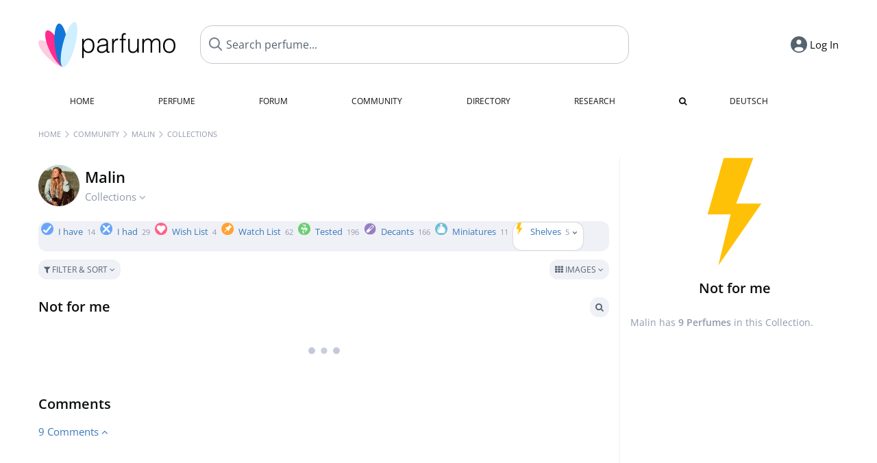

--- FILE ---
content_type: application/javascript
request_url: https://assets.parfumo.de/js/_js_main10813.js
body_size: 11924
content:
function apiRequest(url,data={},options={}){const config={method:'POST',headers:{'Content-Type':'application/x-www-form-urlencoded'},...options};if(config.method=='POST'&&typeof data=='object'){if(!data.csrf_key){const csrfToken=document.querySelector('meta[name="csrf-token"]')?.getAttribute('content');if(csrfToken){data.csrf_key=csrfToken;}}
config.body=new URLSearchParams(data).toString();}
return fetch(url,config);}
function postAction(action,data={}){const endpoint=action.includes('/')?`/api/${action}`:`/api/${action}`;return apiRequest(endpoint,data);}
function getAction(action,params={}){const endpoint=action.includes('/')?`/api/${action}`:`/api/${action}`;const url=new URL(endpoint,window.location.origin);Object.entries(params).forEach(([key,value])=>{url.searchParams.set(key,value);});return fetch(url);}
document.addEventListener('DOMContentLoaded',()=>{document.querySelectorAll('form').forEach(form=>{form.addEventListener('submit',()=>{const button=form.querySelector('.pbtn_submit');if(button){button.style.width=`${button.offsetWidth}px`;button.style.opacity='0.8';button.innerHTML='<i class="fa fa-spinner fa-spin fa-fw"></i>';button.disabled=true;}});});});$(function(){var storage_key='scrollable_menu_shake';if(!sessionStorage.getItem(storage_key)){var scrollable_menu=$('.ptabs-scrollable .ptabs');if(scrollable_menu.length>0&&scrollable_menu[0].scrollWidth>scrollable_menu.width()){setTimeout(function(){$('.scroll-button-r').animateCss('headShake');},1750);sessionStorage.setItem(storage_key,'true');}}
var currentTime=new Date().getTime();var monthInMilliseconds=30*24*60*60*1000;var arrowBounce=localStorage.getItem('arrowBounce1')||0;var lastArrowBounce=localStorage.getItem('lastArrowBounce1')||0;if($('.arrow-bounce').length&&arrowBounce<3&&currentTime-lastArrowBounce>monthInMilliseconds){arrow_animation=setTimeout(function(){$('.arrow-bounce').each(function(){$(this).addClass('arrow-bouncer');});arrowBounce++;localStorage.setItem('arrowBounce1',arrowBounce);localStorage.setItem('lastArrowBounce1',currentTime);},2500);}
initScrollablePtabs();});function initScrollablePtabs(selector){selector=selector||'.ptabs-scrollable';var isTouchScrolling=false;$(selector).each(function(){var navbar=$(this);if(navbar.data('ptabs-initialized')){return true;}
navbar.data('ptabs-initialized',true);var ptabs=navbar.find('.ptabs');var active=ptabs.find('.active');var is_force_scroll=navbar.hasClass('ptabs-force-scroll');var apply_force_scroll=false;if(is_force_scroll){var ptabsElement=ptabs.get(0);if(ptabsElement){if((ptabsElement.scrollWidth-ptabsElement.clientWidth)>30){apply_force_scroll=true;}}}
var windowsWidth=$(window).width();if(active.length>0){var activePosition=active.position().left;var activeWidth=active.outerWidth();var containerWidth=ptabs.width();var scrollPosition=activePosition+activeWidth / 2-containerWidth / 2;ptabs.scrollLeft(scrollPosition);}
navbar.find('.scroll-button-r').on('click touch',function(){ptabs.off('scroll',checkScroll);ptabs.animate({scrollLeft:'+=180'},500,function(){checkScroll();ptabs.on('scroll',checkScroll);});});navbar.find('.scroll-button-l').on('click touch',function(){ptabs.off('scroll',checkScroll);ptabs.animate({scrollLeft:'-=180'},500,function(){checkScroll();ptabs.on('scroll',checkScroll);});});function checkScroll(){var leftPosition=ptabs.scrollLeft();var totalWidth=ptabs[0].scrollWidth;var visibleWidth=ptabs.width();if(!isTouchScrolling&&(windowsWidth<=480||apply_force_scroll)){if(leftPosition<=0){navbar.find('.scroll-button-l, .fade-left').fadeOut('fast');}else{setTimeout(function(){navbar.find('.scroll-button-l, .fade-left').fadeIn('slow');},500);}
if((leftPosition+visibleWidth+4)>=totalWidth){navbar.find('.scroll-button-r, .fade-right').fadeOut('fast');}else{setTimeout(function(){navbar.find('.scroll-button-r, .fade-right').fadeIn('slow');},500);}}}
checkScroll();var resizeTimer;window.addEventListener('resize',function(){clearTimeout(resizeTimer);resizeTimer=setTimeout(function(){checkScroll();},250);});ptabs.on('scroll',checkScroll);ptabs.on('touchstart',function(){isTouchScrolling=true;navbar.find('.scroll-button-r, .scroll-button-l, .fade-right, .fade-left').hide();ptabs.off('scroll',checkScroll);});if(windowsWidth<=480||apply_force_scroll){ptabs.css({opacity:0.0,visibility:'visible'}).animate({opacity:1.0},250);}else{ptabs.css({visibility:'visible'});}});}
var suggestionsLoaded=false;var resizeTimer;var typingTimer;var sidebar=$('.sidebar');var search_top=$('#search-top');var mobile_menu_btn=$('#mobile-menu-btn');var mobile_sidebar_btn=$('#mobile-sidebar-btn');var mobile_menu=$('#mobile-menu');var livesearch=$('#livesearch');var mobile_backdrop=$('#mobile-panel-backdrop');function closeNotificationsPanel(){var panel=$('#notifications_history');if(!panel.hasClass('active')){return;}
panel.removeClass('active');$('#mobile-panel-backdrop').removeClass('active');$('body').removeClass('mobile-menu-open');var btn=$('#history');if(btn.hasClass('notifications-close')){var originalClass=btn.data('original-class')||'notifications';animateIcon(btn,'notifications-close',originalClass);}}
function closeAllPanelsExcept(except){$('#search-top, #livesearch').hide();if(except!=='notifications'){closeNotificationsPanel();}
if(except!=='login'){closeLogin();}
if(except!=='menu'){closeMobileMenu();}
if(except!=='sidebar'){hideSidebar();}}
var lastScrollTop=0;var scrollThreshold=10;var headerHeight=78;if(sidebar.length==0){mobile_sidebar_btn.hide();}
livesearch.on({'touchend':function(){$('#s_top').blur();}});$(window).scroll(function(){if(window.innerWidth>767){return;}
var currentScroll=$(this).scrollTop();var header=$('.main-header');if(mobile_menu.hasClass('active')||$('.login-modal').hasClass('active')||$('.sidebar').hasClass('sidebar-visible')||$('#notifications_history').hasClass('active')||search_top.is(':visible')){return;}
if(currentScroll>10){header.addClass('header-scrolled');}else{header.removeClass('header-scrolled');}
if(currentScroll>lastScrollTop&&currentScroll>headerHeight){header.addClass('header-hidden');}
else if(currentScroll<lastScrollTop-scrollThreshold){header.removeClass('header-hidden');}
lastScrollTop=currentScroll;});$(document).on('click','#login-btn',toggleLogin);$(document).on('click','#mobile-menu-btn',toggleMobileMenu);$(document).on('click','#mobile-sidebar-btn',toggleSidebar);$(document).on('click','.icon-my-parfumo',toggleAccount);$(document).on('click','.action_darkmode',function(e){e.preventDefault();toggleDarkMode();});$(document).on('click','.main, #footer_holder',closeAll);$(document).on('click','#mobile-panel-backdrop',closeAll);$(document).on('click','.main-header',function(e){if(!$(e.target).closest('.icon, .icon-my-parfumo, .dropbtn, #livesearch, #search-top').length){closeAll();}});$(document).on('click','#mobile-menu-login-btn',function(e){e.preventDefault();closeMobileMenu();toggleLogin();});$(window).resize(function(){clearTimeout(resizeTimer);resizeTimer=setTimeout(function(){if(window.innerWidth>767){closeAll();search_top.show();}},500);});$(".dropdown-content-container, .header-icons").mouseleave(function(){setTimeout(function(){if($('.dropdown-content-container:hover').length==0&&$('.dropbtn:hover').length==0){$('.nick-nav-arrow').removeClass("toggle-up").addClass("toggle-down");$('.dropdown-content-container').hide();}},300);});function initLiveSearchControls(){$('.action_ls').off('click').on('click',function(e){e.preventDefault();var ls_perfumes=$('#ls-perfumes');if(ls_perfumes.hasClass('opacity-25'))return false;$('.action_ls').removeClass('active').filter(this).addClass('active');ls_perfumes.addClass('opacity-25 ajax_loader_bg');$('.ls-order').val($(this).data('order'));if(window.performLiveSearch){var fakeEvent={keyCode:0,preventDefault:function(){}};performLiveSearch(fakeEvent);}
return false;});$('#s_top').off('keypress.livesearch').on('keypress.livesearch',function(e){if(e.which==13){if($('#livesearch .ls-perfume-item.active').length){return;}}});}
function performLiveSearch(e){if(e.keyCode==38||e.keyCode==40||e.keyCode==13){}else{clearTimeout(typingTimer);typingTimer=setTimeout(function(){var str=$('#s_top').val();var o=$('.ls-order').val();if(str.length>0){$.post("/action/livesearch/livesearch.php",{q:str,o:o,iwear:$('#s_top').data('wearing-perfume-id')},function(data){$('#livesearch').html(data);if(data){$('#livesearch').slideDown(100);}else{$('#livesearch').hide();}
$('#s_top').focus();});}else{showDefaultSuggestions();}},500);}}
function showDefaultSuggestions(){if(!suggestionsLoaded){$.get('/action/livesearch/livesearch_suggestions.php').then(data=>{if(data){$('#livesearch').html(data).fadeIn(150);suggestionsLoaded=true;}});}}
function closeAll(){if(search_top.is(':visible')){animateIcon($('#search-btn'),'search-close','search');$('.hide-on-search').removeClass('search-active-hide');$('body').removeClass('search-open');}
closeAllPanelsExcept(null);}
function animateIcon(btn,fromClass,toClass){btn.addClass('icon-shrink');setTimeout(function(){btn.removeClass(fromClass+' icon-shrink').addClass(toClass);},100);}
function openLogin(){$('#disable_div').fadeIn();$('.login-modal').addClass('active');$('body').addClass('login-modal-open');$('#username').focus();$(document).on('keydown.loginModal',function(e){if(e.keyCode==27){closeLogin();}});}
function closeLogin(){if(!$('.login-modal').hasClass('active')){return;}
$('#disable_div').fadeOut();$('.login-modal').removeClass('active');$('body').removeClass('login-modal-open');$(document).off('keydown.loginModal');}
function toggleLogin(){if($('.login-modal').hasClass('active')){closeLogin();}else{closeAllPanelsExcept('login');openLogin();}}
$(document).on('click','.login-modal-close',closeLogin);$(document).on('click','.login-modal, #disable_div',function(e){if($(e.target).hasClass('login-modal')||$(e.target).attr('id')=='disable_div'){closeLogin();}});function toggleSidebar(){var sb=$('.sidebar');if(sb.hasClass('sidebar-visible')){hideSidebar();}else{closeAllPanelsExcept('sidebar');$('#mobile-sidebar-btn').addClass('sidebar-open');sb.addClass('sidebar-visible');mobile_backdrop.addClass('active');$('body').addClass('mobile-menu-open');}}
function hideSidebar(){if(!$('.sidebar').hasClass('sidebar-visible')){return;}
$('#mobile-sidebar-btn').removeClass('sidebar-open');$('.sidebar').removeClass('sidebar-visible');mobile_backdrop.removeClass('active');$('body').removeClass('mobile-menu-open');}
function openMobileMenu(){closeAllPanelsExcept('menu');animateIcon($('#mobile-menu-btn'),'sb','sb-close');mobile_menu.addClass('active');mobile_backdrop.addClass('active');$('body').addClass('mobile-menu-open');}
function closeMobileMenu(){if(!mobile_menu.hasClass('active')){return;}
var btn=$('#mobile-menu-btn');animateIcon(btn,'sb-close','sb');mobile_menu.removeClass('active');mobile_backdrop.removeClass('active');$('body').removeClass('mobile-menu-open');}
function toggleMobileMenu(){var menu=$('#mobile-menu');if(menu.hasClass('active')){closeMobileMenu();}else{openMobileMenu();}}
function toggleSearch(){var btn=$('#search-btn');if(search_top.is(':visible')){animateIcon(btn,'search-close','search');$('.hide-on-search').removeClass('search-active-hide');search_top.hide();$('#livesearch').hide();$('body').removeClass('search-open');suggestionsLoaded=false;$(document).off('.searchScroll');}else{closeNotificationsPanel();closeLogin();closeMobileMenu();hideSidebar();animateIcon(btn,'search','search-close');$('.hide-on-search').addClass('search-active-hide');search_top.show();$('body').addClass('search-open');$('#s_top').val('').focus();showDefaultSuggestions();$(document).on('touchmove.searchScroll scroll.searchScroll',function(e){if($('#s_top').val().length==0){toggleSearch();}});}}
function toggleAccount(){$('#livesearch').hide();closeNotificationsPanel();$('.nick-nav-arrow').toggleClass("toggle-up toggle-down");$('.dropdown-content-container').toggle();}
function toggleDarkMode(){document.getElementById('disable_div')?.style.setProperty('display','block');if(window.innerWidth<=767){closeMobileMenu();}
getAction('darkmode').then(()=>location.reload());}
function initClearable(){$(".clearable").each(function(){var inp=$(this).find("input:text");var cle=$(this).find(".clearable__clear");inp.on("input click",function(){cle.toggle(!!this.value);});cle.on("touchstart click",function(e){e.preventDefault();inp.val('').trigger("input");$('#f-form').submit();});cle.toggle(!!inp.val());});}
$(document).ready(function(){$(document).off('focus','#s_top').on('focus','#s_top',function(){var str=$(this).val();if(str.length==0){showDefaultSuggestions();}
if(typeof window.originalFocusHandler==='function'){window.originalFocusHandler.call(this);}});$(document).off('input','#s_top').on('input','#s_top',function(){var str=$(this).val();if(str.length==0){suggestionsLoaded=false;}});$(document).click(function(e){if(!$(e.target).closest('#search-top').length&&!$(e.target).closest('#livesearch').length){$('#livesearch').fadeOut(150);suggestionsLoaded=false;}});$(document).on('submit','.form-s-ext',function(){$('.btn-s-ext i').removeClass('fa-search').addClass('fa-spinner fa-spin');});$(document).on('focus','.action-livesearch',function(){$('.btn-s-ext').show().animateCss('fadeIn');});$(document).on('click','.action-livesearch',function(){$(this).select();});$(document).on('keyup','.action-livesearch',function(e){performLiveSearch(e);});});(function(){var scrollBtn=document.createElement('a');scrollBtn.id='scrollUp';scrollBtn.href='#top';document.body.appendChild(scrollBtn);window.addEventListener('scroll',function(){scrollBtn.style.display=window.scrollY>300?'block':'none';});scrollBtn.addEventListener('click',function(e){e.preventDefault();window.scrollTo({top:0,behavior:'smooth'});});})();$.fn.extend({animateCss:function(animationName,callback){this.addClass('animated '+animationName).one('animationend',function(){$(this).removeClass('animated '+animationName);if(typeof callback==='function')callback();});return this;},});(function($){$.fn.barfiller=function(options){var defaults=$.extend({barColor:'#16b597',bgClass:'blue',tooltip:true,duration:1000,animateOnResize:true},options);var object=$(this);var settings=$.extend(defaults,options);var barWidth=object.width();var fill=object.find('.fill');var toolTip=object.find('.tip');var fillPercentage=fill.attr('data-percentage');var resizeTimeout;var transitionSupport=false;var transitionPrefix;var methods={init:function(){return this.each(function(){if(methods.getTransitionSupport()){transitionSupport=true;transitionPrefix=methods.getTransitionPrefix();}
methods.appendHTML();methods.setEventHandlers();methods.initializeItems();});},appendHTML:function(){if(!settings.tooltip){toolTip.css('display','none');}
toolTip.text(fillPercentage+'%');},setEventHandlers:function(){if(settings.animateOnResize){$(window).on("resize",function(event){clearTimeout(resizeTimeout);resizeTimeout=setTimeout(function(){methods.refill();},300);});}},initializeItems:function(){var pctWidth=methods.calculateFill(fillPercentage);object.find('.tipWrap').css({display:'inline'});if(transitionSupport)
methods.transitionFill(pctWidth);else
methods.animateFill(pctWidth);},getTransitionSupport:function(){var thisBody=document.body||document.documentElement,thisStyle=thisBody.style;var support=thisStyle.transition!==undefined||thisStyle.WebkitTransition!==undefined||thisStyle.MozTransition!==undefined||thisStyle.MsTransition!==undefined||thisStyle.OTransition!==undefined;return support;},getTransitionPrefix:function(){if(/mozilla/.test(navigator.userAgent.toLowerCase())&&!/webkit/.test(navigator.userAgent.toLowerCase()))
return'-moz-transition';if(/webkit/.test(navigator.userAgent.toLowerCase()))
return'-webkit-transition';if(/opera/.test(navigator.userAgent.toLowerCase()))
return'-o-transition';if(/msie/.test(navigator.userAgent.toLowerCase()))
return'-ms-transition';else
return'transition';},getTransition:function(val,time,type){var CSSObj;if(type==='width')
CSSObj={width:val};else if(type==='left')
CSSObj={left:val};time=time/1000;CSSObj[transitionPrefix]=type+' '+time+'s ease-in-out';return CSSObj;},refill:function(){fill.css('width',0);toolTip.css('left',0);barWidth=object.width();methods.initializeItems();},calculateFill:function(percentage){percentage=percentage*0.01;var finalWidth=barWidth*percentage;return finalWidth;},transitionFill:function(barWidth){var toolTipOffset=barWidth-toolTip.width();fill.css(methods.getTransition(barWidth,settings.duration,'width'));toolTip.css(methods.getTransition(toolTipOffset,settings.duration,'left'));},animateFill:function(barWidth){var toolTipOffset=barWidth-toolTip.width();fill.stop().animate({width:'+='+barWidth},settings.duration);toolTip.stop().animate({left:'+='+toolTipOffset},settings.duration);}};if(methods[options]){return methods[options].apply(this,Array.prototype.slice.call(arguments,1));}else if(typeof options==='object'||!options){return methods.init.apply(this);}else{$.error('Method "'+method+'" does not exist in barfiller plugin!');}};})(jQuery);!function(a){"function"==typeof define&&define.amd?define(["jquery"],a):"object"==typeof exports?module.exports=a(require("jquery")):a(jQuery)}(function(a){function i(){var b,c,d={height:f.innerHeight,width:f.innerWidth};return d.height||(b=e.compatMode,(b||!a.support.boxModel)&&(c="CSS1Compat"===b?g:e.body,d={height:c.clientHeight,width:c.clientWidth})),d}function j(){return{top:f.pageYOffset||g.scrollTop||e.body.scrollTop,left:f.pageXOffset||g.scrollLeft||e.body.scrollLeft}}function k(){if(b.length){var e=0,f=a.map(b,function(a){var b=a.data.selector,c=a.$element;return b?c.find(b):c});for(c=c||i(),d=d||j();e<b.length;e++)if(a.contains(g,f[e][0])){var h=a(f[e]),k={height:h[0].offsetHeight,width:h[0].offsetWidth},l=h.offset(),m=h.data("inview");if(!d||!c)return;l.top+k.height>d.top&&l.top<d.top+c.height&&l.left+k.width>d.left&&l.left<d.left+c.width?m||h.data("inview",!0).trigger("inview",[!0]):m&&h.data("inview",!1).trigger("inview",[!1])}}}var c,d,h,b=[],e=document,f=window,g=e.documentElement;a.event.special.inview={add:function(c){b.push({data:c,$element:a(this),element:this}),!h&&b.length&&(h=setInterval(k,250))},remove:function(a){for(var c=0;c<b.length;c++){var d=b[c];if(d.element===this&&d.data.guid===a.guid){b.splice(c,1);break}}b.length||(clearInterval(h),h=null)}},a(f).on("scroll resize scrollstop",function(){c=d=null}),!g.addEventListener&&g.attachEvent&&g.attachEvent("onfocusin",function(){d=null})});(function(a){typeof define=="function"&&define.amd?define(["jquery"],a):typeof exports=="object"?a(require("jquery")):a(window.jQuery||window.Zepto)})(function(a){var b="Close",c="BeforeClose",d="AfterClose",e="BeforeAppend",f="MarkupParse",g="Open",h="Change",i="mfp",j="."+i,k="mfp-ready",l="mfp-removing",m="mfp-prevent-close",n,o=function(){},p=!!window.jQuery,q,r=a(window),s,t,u,v,w=function(a,b){n.ev.on(i+a+j,b)},x=function(b,c,d,e){var f=document.createElement("div");return f.className="mfp-"+b,d&&(f.innerHTML=d),e?c&&c.appendChild(f):(f=a(f),c&&f.appendTo(c)),f},y=function(b,c){n.ev.triggerHandler(i+b,c),n.st.callbacks&&(b=b.charAt(0).toLowerCase()+b.slice(1),n.st.callbacks[b]&&n.st.callbacks[b].apply(n,a.isArray(c)?c:[c]))},z=function(b){if(b!==v||!n.currTemplate.closeBtn)n.currTemplate.closeBtn=a(n.st.closeMarkup.replace("%title%",n.st.tClose)),v=b;return n.currTemplate.closeBtn},A=function(){a.magnificPopup.instance||(n=new o,n.init(),a.magnificPopup.instance=n)},B=function(){var a=document.createElement("p").style,b=["ms","O","Moz","Webkit"];if(a.transition!==undefined)return!0;while(b.length)if(b.pop()+"Transition"in a)return!0;return!1};o.prototype={constructor:o,init:function(){var b=navigator.appVersion;n.isLowIE=n.isIE8=document.all&&!document.addEventListener,n.isAndroid=/android/gi.test(b),n.isIOS=/iphone|ipad|ipod/gi.test(b),n.supportsTransition=B(),n.probablyMobile=n.isAndroid||n.isIOS||/(Opera Mini)|Kindle|webOS|BlackBerry|(Opera Mobi)|(Windows Phone)|IEMobile/i.test(navigator.userAgent),s=a(document),n.popupsCache={}},open:function(b){var c;if(b.isObj===!1){n.items=b.items.toArray(),n.index=0;var d=b.items,e;for(c=0;c<d.length;c++){e=d[c],e.parsed&&(e=e.el[0]);if(e===b.el[0]){n.index=c;break}}}else n.items=a.isArray(b.items)?b.items:[b.items],n.index=b.index||0;if(n.isOpen){n.updateItemHTML();return}n.types=[],u="",b.mainEl&&b.mainEl.length?n.ev=b.mainEl.eq(0):n.ev=s,b.key?(n.popupsCache[b.key]||(n.popupsCache[b.key]={}),n.currTemplate=n.popupsCache[b.key]):n.currTemplate={},n.st=a.extend(!0,{},a.magnificPopup.defaults,b),n.fixedContentPos=n.st.fixedContentPos==="auto"?!n.probablyMobile:n.st.fixedContentPos,n.st.modal&&(n.st.closeOnContentClick=!1,n.st.closeOnBgClick=!1,n.st.showCloseBtn=!1,n.st.enableEscapeKey=!1),n.bgOverlay||(n.bgOverlay=x("bg").on("click"+j,function(){n.close()}),n.wrap=x("wrap").attr("tabindex",-1).on("click"+j,function(a){n._checkIfClose(a.target)&&n.close()}),n.container=x("container",n.wrap)),n.contentContainer=x("content"),n.st.preloader&&(n.preloader=x("preloader",n.container,n.st.tLoading));var h=a.magnificPopup.modules;for(c=0;c<h.length;c++){var i=h[c];i=i.charAt(0).toUpperCase()+i.slice(1),n["init"+i].call(n)}y("BeforeOpen"),n.st.showCloseBtn&&(n.st.closeBtnInside?(w(f,function(a,b,c,d){c.close_replaceWith=z(d.type)}),u+=" mfp-close-btn-in"):n.wrap.append(z())),n.st.alignTop&&(u+=" mfp-align-top"),n.fixedContentPos?n.wrap.css({overflow:n.st.overflowY,overflowX:"hidden",overflowY:n.st.overflowY}):n.wrap.css({top:r.scrollTop(),position:"absolute"}),(n.st.fixedBgPos===!1||n.st.fixedBgPos==="auto"&&!n.fixedContentPos)&&n.bgOverlay.css({height:s.height(),position:"absolute"}),n.st.enableEscapeKey&&s.on("keyup"+j,function(a){a.keyCode===27&&n.close()}),r.on("resize"+j,function(){n.updateSize()}),n.st.closeOnContentClick||(u+=" mfp-auto-cursor"),u&&n.wrap.addClass(u);var l=n.wH=r.height(),m={};if(n.fixedContentPos&&n._hasScrollBar(l)){var o=n._getScrollbarSize();o&&(m.marginRight=o)}n.fixedContentPos&&(n.isIE7?a("body, html").css("overflow","hidden"):m.overflow="hidden");var p=n.st.mainClass;return n.isIE7&&(p+=" mfp-ie7"),p&&n._addClassToMFP(p),n.updateItemHTML(),y("BuildControls"),a("html").css(m),n.bgOverlay.add(n.wrap).prependTo(n.st.prependTo||a(document.body)),n._lastFocusedEl=document.activeElement,setTimeout(function(){n.content?(n._addClassToMFP(k),n._setFocus()):n.bgOverlay.addClass(k),s.on("focusin"+j,n._onFocusIn)},16),n.isOpen=!0,n.updateSize(l),y(g),b},close:function(){if(!n.isOpen)return;y(c),n.isOpen=!1,n.st.removalDelay&&!n.isLowIE&&n.supportsTransition?(n._addClassToMFP(l),setTimeout(function(){n._close()},n.st.removalDelay)):n._close()},_close:function(){y(b);var c=l+" "+k+" ";n.bgOverlay.detach(),n.wrap.detach(),n.container.empty(),n.st.mainClass&&(c+=n.st.mainClass+" "),n._removeClassFromMFP(c);if(n.fixedContentPos){var e={marginRight:""};n.isIE7?a("body, html").css("overflow",""):e.overflow="",a("html").css(e)}s.off("keyup"+j+" focusin"+j),n.ev.off(j),n.wrap.attr("class","mfp-wrap").removeAttr("style"),n.bgOverlay.attr("class","mfp-bg"),n.container.attr("class","mfp-container"),n.st.showCloseBtn&&(!n.st.closeBtnInside||n.currTemplate[n.currItem.type]===!0)&&n.currTemplate.closeBtn&&n.currTemplate.closeBtn.detach(),n.st.autoFocusLast&&n._lastFocusedEl&&a(n._lastFocusedEl).focus(),n.currItem=null,n.content=null,n.currTemplate=null,n.prevHeight=0,y(d)},updateSize:function(a){if(n.isIOS){var b=document.documentElement.clientWidth/window.innerWidth,c=window.innerHeight*b;n.wrap.css("height",c),n.wH=c}else n.wH=a||r.height();n.fixedContentPos||n.wrap.css("height",n.wH),y("Resize")},updateItemHTML:function(){var b=n.items[n.index];n.contentContainer.detach(),n.content&&n.content.detach(),b.parsed||(b=n.parseEl(n.index));var c=b.type;y("BeforeChange",[n.currItem?n.currItem.type:"",c]),n.currItem=b;if(!n.currTemplate[c]){var d=n.st[c]?n.st[c].markup:!1;y("FirstMarkupParse",d),d?n.currTemplate[c]=a(d):n.currTemplate[c]=!0}t&&t!==b.type&&n.container.removeClass("mfp-"+t+"-holder");var e=n["get"+c.charAt(0).toUpperCase()+c.slice(1)](b,n.currTemplate[c]);n.appendContent(e,c),b.preloaded=!0,y(h,b),t=b.type,n.container.prepend(n.contentContainer),y("AfterChange")},appendContent:function(a,b){n.content=a,a?n.st.showCloseBtn&&n.st.closeBtnInside&&n.currTemplate[b]===!0?n.content.find(".mfp-close").length||n.content.append(z()):n.content=a:n.content="",y(e),n.container.addClass("mfp-"+b+"-holder"),n.contentContainer.append(n.content)},parseEl:function(b){var c=n.items[b],d;c.tagName?c={el:a(c)}:(d=c.type,c={data:c,src:c.src});if(c.el){var e=n.types;for(var f=0;f<e.length;f++)if(c.el.hasClass("mfp-"+e[f])){d=e[f];break}c.src=c.el.attr("data-mfp-src"),c.src||(c.src=c.el.attr("href"))}return c.type=d||n.st.type||"inline",c.index=b,c.parsed=!0,n.items[b]=c,y("ElementParse",c),n.items[b]},addGroup:function(a,b){var c=function(c){c.mfpEl=this,n._openClick(c,a,b)};b||(b={});var d="click.magnificPopup";b.mainEl=a,b.items?(b.isObj=!0,a.off(d).on(d,c)):(b.isObj=!1,b.delegate?a.off(d).on(d,b.delegate,c):(b.items=a,a.off(d).on(d,c)))},_openClick:function(b,c,d){var e=d.midClick!==undefined?d.midClick:a.magnificPopup.defaults.midClick;if(!e&&(b.which===2||b.ctrlKey||b.metaKey||b.altKey||b.shiftKey))return;var f=d.disableOn!==undefined?d.disableOn:a.magnificPopup.defaults.disableOn;if(f)if(a.isFunction(f)){if(!f.call(n))return!0}else if(r.width()<f)return!0;b.type&&(b.preventDefault(),n.isOpen&&b.stopPropagation()),d.el=a(b.mfpEl),d.delegate&&(d.items=c.find(d.delegate)),n.open(d)},updateStatus:function(a,b){if(n.preloader){q!==a&&n.container.removeClass("mfp-s-"+q),!b&&a==="loading"&&(b=n.st.tLoading);var c={status:a,text:b};y("UpdateStatus",c),a=c.status,b=c.text,n.preloader.html(b),n.preloader.find("a").on("click",function(a){a.stopImmediatePropagation()}),n.container.addClass("mfp-s-"+a),q=a}},_checkIfClose:function(b){if(a(b).hasClass(m))return;var c=n.st.closeOnContentClick,d=n.st.closeOnBgClick;if(c&&d)return!0;if(!n.content||a(b).hasClass("mfp-close")||n.preloader&&b===n.preloader[0])return!0;if(b!==n.content[0]&&!a.contains(n.content[0],b)){if(d&&a.contains(document,b))return!0}else if(c)return!0;return!1},_addClassToMFP:function(a){n.bgOverlay.addClass(a),n.wrap.addClass(a)},_removeClassFromMFP:function(a){this.bgOverlay.removeClass(a),n.wrap.removeClass(a)},_hasScrollBar:function(a){return(n.isIE7?s.height():document.body.scrollHeight)>(a||r.height())},_setFocus:function(){(n.st.focus?n.content.find(n.st.focus).eq(0):n.wrap).focus()},_onFocusIn:function(b){if(b.target!==n.wrap[0]&&!a.contains(n.wrap[0],b.target))return n._setFocus(),!1},_parseMarkup:function(b,c,d){var e;d.data&&(c=a.extend(d.data,c)),y(f,[b,c,d]),a.each(c,function(c,d){if(d===undefined||d===!1)return!0;e=c.split("_");if(e.length>1){var f=b.find(j+"-"+e[0]);if(f.length>0){var g=e[1];g==="replaceWith"?f[0]!==d[0]&&f.replaceWith(d):g==="img"?f.is("img")?f.attr("src",d):f.replaceWith(a("<img>").attr("src",d).attr("class",f.attr("class"))):f.attr(e[1],d)}}else b.find(j+"-"+c).html(d)})},_getScrollbarSize:function(){if(n.scrollbarSize===undefined){var a=document.createElement("div");a.style.cssText="width: 99px; height: 99px; overflow: scroll; position: absolute; top: -9999px;",document.body.appendChild(a),n.scrollbarSize=a.offsetWidth-a.clientWidth,document.body.removeChild(a)}return n.scrollbarSize}},a.magnificPopup={instance:null,proto:o.prototype,modules:[],open:function(b,c){return A(),b?b=a.extend(!0,{},b):b={},b.isObj=!0,b.index=c||0,this.instance.open(b)},close:function(){return a.magnificPopup.instance&&a.magnificPopup.instance.close()},registerModule:function(b,c){c.options&&(a.magnificPopup.defaults[b]=c.options),a.extend(this.proto,c.proto),this.modules.push(b)},defaults:{disableOn:0,key:null,midClick:!1,mainClass:"",preloader:!0,focus:"",closeOnContentClick:!1,closeOnBgClick:!0,closeBtnInside:!0,showCloseBtn:!0,enableEscapeKey:!0,modal:!1,alignTop:!1,removalDelay:0,prependTo:null,fixedContentPos:"auto",fixedBgPos:"auto",overflowY:"auto",closeMarkup:'<button title="%title%" type="button" class="mfp-close">&#215;</button>',tClose:"Close (Esc)",tLoading:"Loading...",autoFocusLast:!0}},a.fn.magnificPopup=function(b){A();var c=a(this);if(typeof b=="string")if(b==="open"){var d,e=p?c.data("magnificPopup"):c[0].magnificPopup,f=parseInt(arguments[1],10)||0;e.items?d=e.items[f]:(d=c,e.delegate&&(d=d.find(e.delegate)),d=d.eq(f)),n._openClick({mfpEl:d},c,e)}else n.isOpen&&n[b].apply(n,Array.prototype.slice.call(arguments,1));else b=a.extend(!0,{},b),p?c.data("magnificPopup",b):c[0].magnificPopup=b,n.addGroup(c,b);return c};var C="inline",D,E,F,G=function(){F&&(E.after(F.addClass(D)).detach(),F=null)};a.magnificPopup.registerModule(C,{options:{hiddenClass:"hide",markup:"",tNotFound:"Content not found"},proto:{initInline:function(){n.types.push(C),w(b+"."+C,function(){G()})},getInline:function(b,c){G();if(b.src){var d=n.st.inline,e=a(b.src);if(e.length){var f=e[0].parentNode;f&&f.tagName&&(E||(D=d.hiddenClass,E=x(D),D="mfp-"+D),F=e.after(E).detach().removeClass(D)),n.updateStatus("ready")}else n.updateStatus("error",d.tNotFound),e=a("<div>");return b.inlineElement=e,e}return n.updateStatus("ready"),n._parseMarkup(c,{},b),c}}});var H,I=function(b){if(b.data&&b.data.title!==undefined)return b.data.title;var c=n.st.image.titleSrc;if(c){if(a.isFunction(c))return c.call(n,b);if(b.el)return b.el.attr(c)||""}return""};a.magnificPopup.registerModule("image",{options:{markup:'<div class="mfp-figure"><div class="mfp-close"></div><figure><div class="mfp-img"></div><figcaption><div class="mfp-bottom-bar"><div class="mfp-title"></div><div class="mfp-counter"></div></div></figcaption></figure></div>',cursor:"mfp-zoom-out-cur",titleSrc:"title",verticalFit:!0,tError:'<a href="%url%">The image</a> could not be loaded.'},proto:{initImage:function(){var c=n.st.image,d=".image";n.types.push("image"),w(g+d,function(){n.currItem.type==="image"&&c.cursor&&a(document.body).addClass(c.cursor)}),w(b+d,function(){c.cursor&&a(document.body).removeClass(c.cursor),r.off("resize"+j)}),w("Resize"+d,n.resizeImage),n.isLowIE&&w("AfterChange",n.resizeImage)},resizeImage:function(){var a=n.currItem;if(!a||!a.img)return;if(n.st.image.verticalFit){var b=0;n.isLowIE&&(b=parseInt(a.img.css("padding-top"),10)+parseInt(a.img.css("padding-bottom"),10)),a.img.css("max-height",900)}},_onImageHasSize:function(a){a.img&&(a.hasSize=!0,H&&clearInterval(H),a.isCheckingImgSize=!1,y("ImageHasSize",a),a.imgHidden&&(n.content&&n.content.removeClass("mfp-loading"),a.imgHidden=!1))},findImageSize:function(a){var b=0,c=a.img[0],d=function(e){H&&clearInterval(H),H=setInterval(function(){if(c.naturalWidth>0){n._onImageHasSize(a);return}b>200&&clearInterval(H),b++,b===3?d(10):b===40?d(50):b===100&&d(500)},e)};d(1)},getImage:function(b,c){var d=0,e=function(){b&&(b.img[0].complete?(b.img.off(".mfploader"),b===n.currItem&&(n._onImageHasSize(b),n.updateStatus("ready")),b.hasSize=!0,b.loaded=!0,y("ImageLoadComplete")):(d++,d<200?setTimeout(e,100):f()))},f=function(){b&&(b.img.off(".mfploader"),b===n.currItem&&(n._onImageHasSize(b),n.updateStatus("error",g.tError.replace("%url%",b.src))),b.hasSize=!0,b.loaded=!0,b.loadError=!0)},g=n.st.image,h=c.find(".mfp-img");if(h.length){var i=document.createElement("img");i.className="mfp-img",b.el&&b.el.find("img").length&&(i.alt=b.el.find("img").attr("alt")),b.img=a(i).on("load.mfploader",e).on("error.mfploader",f),i.src=b.src,h.is("img")&&(b.img=b.img.clone()),i=b.img[0],i.naturalWidth>0?b.hasSize=!0:i.width||(b.hasSize=!1)}return n._parseMarkup(c,{title:I(b),img_replaceWith:b.img},b),n.resizeImage(),b.hasSize?(H&&clearInterval(H),b.loadError?(c.addClass("mfp-loading"),n.updateStatus("error",g.tError.replace("%url%",b.src))):(c.removeClass("mfp-loading"),n.updateStatus("ready")),c):(n.updateStatus("loading"),b.loading=!0,b.hasSize||(b.imgHidden=!0,c.addClass("mfp-loading"),n.findImageSize(b)),c)}}});var J,K=function(){return J===undefined&&(J=document.createElement("p").style.MozTransform!==undefined),J};a.magnificPopup.registerModule("zoom",{options:{enabled:!1,easing:"ease-in-out",duration:300,opener:function(a){return a.is("img")?a:a.find("img")}},proto:{initZoom:function(){var a=n.st.zoom,d=".zoom",e;if(!a.enabled||!n.supportsTransition)return;var f=a.duration,g=function(b){var c=b.clone().removeAttr("style").removeAttr("class").addClass("mfp-animated-image"),d="all "+a.duration/1e3+"s "+a.easing,e={position:"fixed",zIndex:9999,left:0,top:0,"-webkit-backface-visibility":"hidden"},f="transition";return e["-webkit-"+f]=e["-moz-"+f]=e["-o-"+f]=e[f]=d,c.css(e),c},h=function(){n.content.css("visibility","visible")},i,j;w("BuildControls"+d,function(){if(n._allowZoom()){clearTimeout(i),n.content.css("visibility","hidden"),e=n._getItemToZoom();if(!e){h();return}j=g(e),j.css(n._getOffset()),n.wrap.append(j),i=setTimeout(function(){j.css(n._getOffset(!0)),i=setTimeout(function(){h(),setTimeout(function(){j.remove(),e=j=null,y("ZoomAnimationEnded")},16)},f)},16)}}),w(c+d,function(){if(n._allowZoom()){clearTimeout(i),n.st.removalDelay=f;if(!e){e=n._getItemToZoom();if(!e)return;j=g(e)}j.css(n._getOffset(!0)),n.wrap.append(j),n.content.css("visibility","hidden"),setTimeout(function(){j.css(n._getOffset())},16)}}),w(b+d,function(){n._allowZoom()&&(h(),j&&j.remove(),e=null)})},_allowZoom:function(){return n.currItem.type==="image"},_getItemToZoom:function(){return n.currItem.hasSize?n.currItem.img:!1},_getOffset:function(b){var c;b?c=n.currItem.img:c=n.st.zoom.opener(n.currItem.el||n.currItem);var d=c.offset(),e=parseInt(c.css("padding-top"),10),f=parseInt(c.css("padding-bottom"),10);d.top-=a(window).scrollTop()-e;var g={width:c.width(),height:(p?c.innerHeight():c[0].offsetHeight)-f-e};return K()?g["-moz-transform"]=g.transform="translate("+d.left+"px,"+d.top+"px)":(g.left=d.left,g.top=d.top),g}}});var L=function(a){var b=n.items.length;return a>b-1?a-b:a<0?b+a:a},M=function(a,b,c){return a.replace(/%curr%/gi,b+1).replace(/%total%/gi,c)};a.magnificPopup.registerModule("gallery",{options:{enabled:!1,arrowMarkup:'<button title="%title%" type="button" class="mfp-arrow mfp-arrow-%dir%"></button>',preload:[0,2],navigateByImgClick:!0,arrows:!0,tPrev:"Previous (Left arrow key)",tNext:"Next (Right arrow key)",tCounter:"%curr% of %total%"},proto:{initGallery:function(){var c=n.st.gallery,d=".mfp-gallery";n.direction=!0;if(!c||!c.enabled)return!1;u+=" mfp-gallery",w(g+d,function(){c.navigateByImgClick&&n.wrap.on("click"+d,".mfp-img",function(){if(n.items.length>1)return n.next(),!1}),s.on("keydown"+d,function(a){a.keyCode===37?n.prev():a.keyCode===39&&n.next()})}),w("UpdateStatus"+d,function(a,b){b.text&&(b.text=M(b.text,n.currItem.index,n.items.length))}),w(f+d,function(a,b,d,e){var f=n.items.length;d.counter=f>1?M(c.tCounter,e.index,f):""}),w("BuildControls"+d,function(){if(n.items.length>1&&c.arrows&&!n.arrowLeft){var b=c.arrowMarkup,d=n.arrowLeft=a(b.replace(/%title%/gi,c.tPrev).replace(/%dir%/gi,"left")).addClass(m),e=n.arrowRight=a(b.replace(/%title%/gi,c.tNext).replace(/%dir%/gi,"right")).addClass(m);d.click(function(){n.prev()}),e.click(function(){n.next()}),n.container.append(d.add(e))}}),w(h+d,function(){n._preloadTimeout&&clearTimeout(n._preloadTimeout),n._preloadTimeout=setTimeout(function(){n.preloadNearbyImages(),n._preloadTimeout=null},16)}),w(b+d,function(){s.off(d),n.wrap.off("click"+d),n.arrowRight=n.arrowLeft=null})},next:function(){n.direction=!0,n.index=L(n.index+1),n.updateItemHTML()},prev:function(){n.direction=!1,n.index=L(n.index-1),n.updateItemHTML()},goTo:function(a){n.direction=a>=n.index,n.index=a,n.updateItemHTML()},preloadNearbyImages:function(){var a=n.st.gallery.preload,b=Math.min(a[0],n.items.length),c=Math.min(a[1],n.items.length),d;for(d=1;d<=(n.direction?c:b);d++)n._preloadItem(n.index+d);for(d=1;d<=(n.direction?b:c);d++)n._preloadItem(n.index-d)},_preloadItem:function(b){b=L(b);if(n.items[b].preloaded)return;var c=n.items[b];c.parsed||(c=n.parseEl(b)),y("LazyLoad",c),c.type==="image"&&(c.img=a('<img class="mfp-img" />').on("load.mfploader",function(){c.hasSize=!0}).on("error.mfploader",function(){c.hasSize=!0,c.loadError=!0,y("LazyLoadError",c)}).attr("src",c.src)),c.preloaded=!0}}});var N="retina";a.magnificPopup.registerModule(N,{options:{replaceSrc:function(a){return a.src.replace(/\.\w+$/,function(a){return"@2x"+a})},ratio:1},proto:{initRetina:function(){if(window.devicePixelRatio>1){var a=n.st.retina,b=a.ratio;b=isNaN(b)?b():b,b>1&&(w("ImageHasSize."+N,function(a,c){c.img.css({"max-width":c.img[0].naturalWidth/b,width:"100%"})}),w("ElementParse."+N,function(c,d){d.src=a.replaceSrc(d,b)}))}}}}),A()});!function(e,t,r){"use strict";var n={};n.helpers={extendObj:function(){for(var e=1,t=arguments.length;e<t;e++)for(var r in arguments[e])arguments[e].hasOwnProperty(r)&&(arguments[e][r]&&arguments[e][r].constructor&&arguments[e][r].constructor===Object?(arguments[0][r]=arguments[0][r]||{},this.extendObj(arguments[0][r],arguments[e][r])):arguments[0][r]=arguments[e][r]);return arguments[0]}},n.countWords=function(e){return e.split(/\s+/).length},n.generateTrimmed=function(e,t){return e.split(/\s+/).slice(0,t).join(" ")+"..."},n.init=function(e){e=n.helpers.extendObj({},{target:"",numOfWords:50,toggle:!0,moreLink:"read more...",lessLink:"read less",linkClass:"rm-link",containerClass:!1},e);var r,i,s,o,a,l,c,d,u,h,m=t.querySelectorAll(e.target),g=m.length,f=[],L=[];for(o=0;o<g;o++)r=m[o].innerHTML,i=n.generateTrimmed(r,e.numOfWords),s=n.countWords(r),f.push(r),L.push(i),e.numOfWords<s-1&&(m[o].innerHTML=L[o],c=t.createElement("div"),e.containerClass&&(c.className=e.containerClass),c.innerHTML='<a id="rm-more_'+o+'" class="'+e.linkClass+'" style="cursor:pointer;" data-readmore="anchor">'+e.moreLink+"</a>",m[o].parentNode.insertBefore(c,m[o].nextSibling));for(a=0,l=(d=t.querySelectorAll('[data-readmore="anchor"]')).length;a<l;a++)d[a].onclick=function(){u=this.getAttribute("id"),h=u.split("_")[1],"true"!==this.getAttribute("data-clicked")?(m[h].innerHTML=f[h],!1!==e.toggle?(this.innerHTML=e.lessLink,this.setAttribute("data-clicked",!0)):this.innerHTML=""):(m[h].innerHTML=L[h],this.innerHTML=e.moreLink,this.setAttribute("data-clicked",!1))}},window.$readMoreJS=n}(0,this.document);